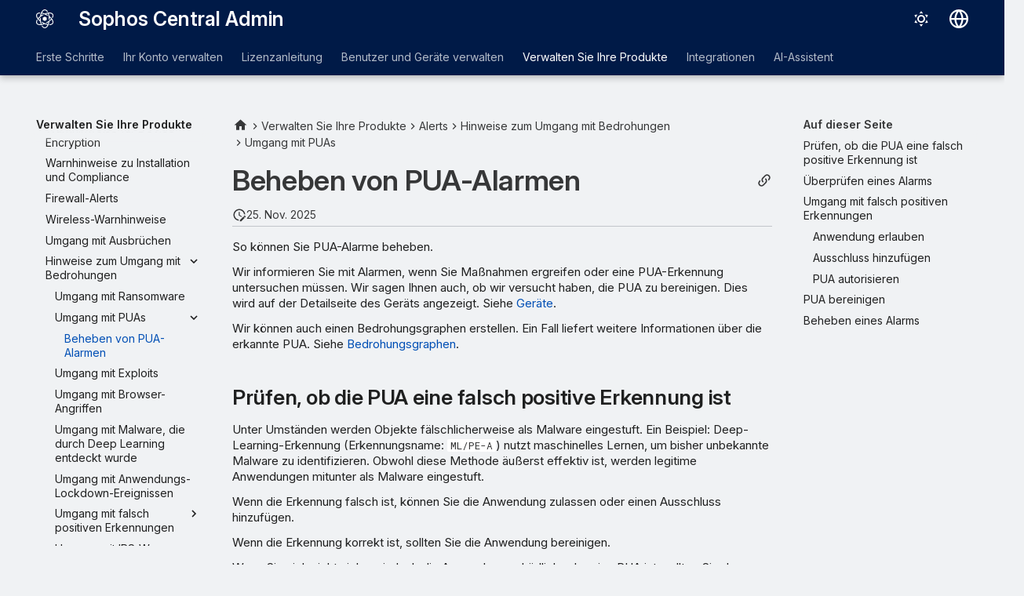

--- FILE ---
content_type: text/html
request_url: https://docs.sophos.com/central/customer/help/de-de/ManageYourProducts/Alerts/ThreatAdvice/DealPUAs/DealPUAAlerts/index.html
body_size: 14209
content:
<!doctype html><html lang=de class=no-js> <head><script type=text/javascript src=https://static.cloud.coveo.com/coveo.analytics.js/2/coveoua.js></script><script type=module src=https://static.cloud.coveo.com/atomic/v3.20/atomic.esm.js></script><link rel=stylesheet href=https://static.cloud.coveo.com/atomic/v3.20/themes/coveo.css><script type=text/javascript>function searchAllContent(){const baseURL='https://support.sophos.com/support/s/support-community-search';const urlParams=window.location.hash;window.open(`${baseURL}${urlParams}`,'_blank');}</script><script type=module>import{buildRedirectionTrigger,loadAdvancedSearchQueryActions}from'https://static.cloud.coveo.com/headless/v3/headless.esm.js';async function fetchCoveoCredentials(){const url=new URL(window.location.href);const json_url=url.protocol+'//'+url.host+'/assets/coveo/data.json';const orgId=sessionStorage.getItem('coveoOrganizationId');if(orgId===null||orgId==='undefined'){const response=await fetch(json_url);if(!response.ok){console.error('Error fetching Coveo API credentials:',response.error);}
const json=await response.json();sessionStorage.setItem('coveoAccessToken',json.accessToken);sessionStorage.setItem('coveoOrganizationId',json.organizationId);}}
async function initializeStandaloneSearchBox(){await customElements.whenDefined('atomic-search-interface');const searchInterfaceStandaloneBox=document.querySelector('#coveo-atomic-search-standalone-box');await searchInterfaceStandaloneBox.initialize({accessToken:sessionStorage.getItem('coveoAccessToken'),organizationId:sessionStorage.getItem('coveoOrganizationId'),analytics:{analyticsMode:'legacy'}});searchInterfaceStandaloneBox.language='de';}
async function initializeSearchPage(searchInterface){await searchInterface.initialize({accessToken:sessionStorage.getItem('coveoAccessToken'),organizationId:sessionStorage.getItem('coveoOrganizationId'),analytics:{analyticsMode:'legacy'}});searchInterface.language='de';const engine=searchInterface.engine;const controller=buildRedirectionTrigger(engine);controller.subscribe(()=>{const{redirectTo}=controller.state;if(redirectTo){window.location.replace(redirectTo);}});const updateAdvancedSearchQueriesAction=loadAdvancedSearchQueryActions(engine).updateAdvancedSearchQueries({aq:'@uri="https://docs.sophos.com/central/customer/help/de-de/"'});engine.dispatch(updateAdvancedSearchQueriesAction);searchInterface.executeFirstSearch();}
(async()=>{await customElements.whenDefined('atomic-search-interface');await fetchCoveoCredentials();await initializeStandaloneSearchBox();const searchInterface=document.querySelector('#coveo-atomic-search');if(searchInterface!==null){await initializeSearchPage(searchInterface);document.querySelector('.md-top').style.display='none';}
coveoua("init",sessionStorage.getItem('coveoAccessToken'),"https://"+sessionStorage.getItem('coveoOrganizationId')+".analytics.org.coveo.com");coveoua("send","view",{contentIdKey:"@clickableuri",contentIdValue:window.location.href,});})();</script><link rel=preconnect href=https://fonts.googleapis.com><link rel=preconnect href=https://fonts.gstatic.com crossorigin><link href="https://fonts.googleapis.com/css2?family=Inter:opsz,wght@14..32,400..700&display=swap" rel=stylesheet><script type=text/javascript>
    (function(c,l,a,r,i,t,y){
        c[a]=c[a]||function(){(c[a].q=c[a].q||[]).push(arguments)};
        t=l.createElement(r);t.async=1;t.src="https://www.clarity.ms/tag/"+i;
        y=l.getElementsByTagName(r)[0];y.parentNode.insertBefore(t,y);
    })(window, document, "clarity", "script", "nfhqssysry");
</script><script>(function(w,d,s,l,i){w[l]=w[l]||[];w[l].push({'gtm.start':
new Date().getTime(),event:'gtm.js'});var f=d.getElementsByTagName(s)[0],
j=d.createElement(s),dl=l!='dataLayer'?'&l='+l:'';j.async=true;j.src=
'https://www.googletagmanager.com/gtm.js?id='+i+dl;f.parentNode.insertBefore(j,f);
})(window,document,'script','dataLayer','GTM-TW8W88B');</script><link href=https://cdn.jsdelivr.net/npm/bootstrap@5.2.0/dist/css/bootstrap.min.css rel=stylesheet integrity=sha384-gH2yIJqKdNHPEq0n4Mqa/HGKIhSkIHeL5AyhkYV8i59U5AR6csBvApHHNl/vI1Bx crossorigin=anonymous><meta charset=utf-8><meta name=viewport content="width=device-width,initial-scale=1"><meta name=description content="So können Sie PUA-Alarme beheben."><meta name=author content="Sophos Ltd."><link href=https://docs.sophos.com/central/customer/help/de-de/ManageYourProducts/Alerts/ThreatAdvice/DealPUAs/DealPUAAlerts/ rel=canonical><link href=../ rel=prev><link href=../../ExploitAdvice/ rel=next><link rel=icon href=../../../../../assets/images/sophos/sophosfavicon.ico><meta name=generator content="mkdocs-1.6.1, mkdocs-material-9.6.21+insiders-4.53.17"><title>Beheben von PUA-Alarmen - Sophos Central Admin</title><link rel=stylesheet href=../../../../../assets/stylesheets/main.7d528353.min.css><link rel=stylesheet href=../../../../../assets/stylesheets/palette.ab4e12ef.min.css><link rel=preconnect href=https://fonts.gstatic.com crossorigin><link rel=stylesheet href="https://fonts.googleapis.com/css?family=Roboto:300,300i,400,400i,700,700i%7CRoboto+Mono:400,400i,700,700i&display=fallback"><style>:root{--md-text-font:"Roboto";--md-code-font:"Roboto Mono"}</style><link rel=stylesheet href=../../../../../assets/stylesheets/sophos/sophos.css><script>__md_scope=new URL("../../../../..",location),__md_hash=e=>[...e].reduce(((e,_)=>(e<<5)-e+_.charCodeAt(0)),0),__md_get=(e,_=localStorage,t=__md_scope)=>JSON.parse(_.getItem(t.pathname+"."+e)),__md_set=(e,_,t=localStorage,a=__md_scope)=>{try{t.setItem(a.pathname+"."+e,JSON.stringify(_))}catch(e){}}</script><script id=__analytics>function __md_analytics(){function e(){dataLayer.push(arguments)}window.dataLayer=window.dataLayer||[],e("js",new Date),e("config","UA-737537-1"),document.addEventListener("DOMContentLoaded",(function(){document.forms.search&&document.forms.search.query.addEventListener("blur",(function(){this.value&&e("event","search",{search_term:this.value})}));document$.subscribe((function(){var t=document.forms.feedback;if(void 0!==t)for(var a of t.querySelectorAll("[type=submit]"))a.addEventListener("click",(function(a){a.preventDefault();var n=document.location.pathname,d=this.getAttribute("data-md-value");e("event","feedback",{page:n,data:d}),t.firstElementChild.disabled=!0;var r=t.querySelector(".md-feedback__note [data-md-value='"+d+"']");r&&(r.hidden=!1)})),t.hidden=!1})),location$.subscribe((function(t){e("config","UA-737537-1",{page_path:t.pathname})}))}));var t=document.createElement("script");t.async=!0,t.src="https://www.googletagmanager.com/gtag/js?id=UA-737537-1",document.getElementById("__analytics").insertAdjacentElement("afterEnd",t)}</script><script>"undefined"!=typeof __md_analytics&&__md_analytics()</script><style>
        .md-source-icon {
            display: none;
        }

        .dismiss-button {
            background-color: transparent;
            border: none;
            color: white;
            margin-left: 10px;
            cursor: pointer;
            font-weight: normal;
            text-decoration: underline;
        }
    </style><meta property=og:type content=website><meta property=og:title content="Beheben von PUA-Alarmen - Sophos Central Admin"><meta property=og:description content="So können Sie PUA-Alarme beheben."><meta property=og:image content=https://docs.sophos.com/central/customer/help/de-de/assets/images/social/ManageYourProducts/Alerts/ThreatAdvice/DealPUAs/DealPUAAlerts.png><meta property=og:image:type content=image/png><meta property=og:image:width content=1200><meta property=og:image:height content=630><meta content=https://docs.sophos.com/central/customer/help/de-de/ManageYourProducts/Alerts/ThreatAdvice/DealPUAs/DealPUAAlerts/ property=og:url><meta property=twitter:card content=summary_large_image><meta property=twitter:title content="Beheben von PUA-Alarmen - Sophos Central Admin"><meta property=twitter:description content="So können Sie PUA-Alarme beheben."><meta property=twitter:image content=https://docs.sophos.com/central/customer/help/de-de/assets/images/social/ManageYourProducts/Alerts/ThreatAdvice/DealPUAs/DealPUAAlerts.png></head> <body dir=ltr data-md-color-scheme=sophosLight data-md-color-primary=indigo data-md-color-accent=indigo> <noscript><iframe src="https://www.googletagmanager.com/ns.html?id=GTM-TW8W88B" height=0 width=0 style=display:none;visibility:hidden></iframe></noscript> <input class=md-toggle data-md-toggle=drawer type=checkbox id=__drawer autocomplete=off> <input class=md-toggle data-md-toggle=search type=checkbox id=__search autocomplete=off> <label class=md-overlay for=__drawer></label> <div data-md-component=skip> <a href=#beheben-von-pua-alarmen class=md-skip> Zum Inhalt </a> </div> <header class="md-header md-header--shadow md-header--lifted" data-md-component=header> <nav class="md-header__inner md-grid" aria-label=Kopfzeile> <a href=../../../../.. title="Sophos Central Admin" class="md-header__button md-logo" aria-label="Sophos Central Admin" data-md-component=logo> <img src=../../../../../assets/images/sophos/central.svg alt=logo> </a> <label class="md-header__button md-icon" for=__drawer> <svg xmlns=http://www.w3.org/2000/svg viewbox="0 0 24 24"><path d="M3 6h18v2H3zm0 5h18v2H3zm0 5h18v2H3z"/></svg> </label> <div class=md-header__title data-md-component=header-title> <div class=md-header__ellipsis> <div class=md-header__topic> <span class=md-ellipsis> Sophos Central Admin </span> </div> <div class=md-header__topic data-md-component=header-topic> <span class=md-ellipsis> Beheben von PUA-Alarmen </span> </div> </div> </div> <form class=md-header__option data-md-component=palette> <input class=md-option data-md-color-media="(prefers-color-scheme: light)" data-md-color-scheme=sophosLight data-md-color-primary=indigo data-md-color-accent=indigo aria-label="Zum dunklen Modus wechseln" type=radio name=__palette id=__palette_0> <label class="md-header__button md-icon" title="Zum dunklen Modus wechseln" for=__palette_1 hidden> <svg xmlns=http://www.w3.org/2000/svg viewbox="0 0 24 24"><path d="M12 7a5 5 0 0 1 5 5 5 5 0 0 1-5 5 5 5 0 0 1-5-5 5 5 0 0 1 5-5m0 2a3 3 0 0 0-3 3 3 3 0 0 0 3 3 3 3 0 0 0 3-3 3 3 0 0 0-3-3m0-7 2.39 3.42C13.65 5.15 12.84 5 12 5s-1.65.15-2.39.42zM3.34 7l4.16-.35A7.2 7.2 0 0 0 5.94 8.5c-.44.74-.69 1.5-.83 2.29zm.02 10 1.76-3.77a7.131 7.131 0 0 0 2.38 4.14zM20.65 7l-1.77 3.79a7.02 7.02 0 0 0-2.38-4.15zm-.01 10-4.14.36c.59-.51 1.12-1.14 1.54-1.86.42-.73.69-1.5.83-2.29zM12 22l-2.41-3.44c.74.27 1.55.44 2.41.44.82 0 1.63-.17 2.37-.44z"/></svg> </label> <input class=md-option data-md-color-media="(prefers-color-scheme: dark)" data-md-color-scheme=sophosDark data-md-color-primary=blue data-md-color-accent=blue aria-label="Zum hellen Modus wechseln" type=radio name=__palette id=__palette_1> <label class="md-header__button md-icon" title="Zum hellen Modus wechseln" for=__palette_0 hidden> <svg xmlns=http://www.w3.org/2000/svg viewbox="0 0 24 24"><path d="m17.75 4.09-2.53 1.94.91 3.06-2.63-1.81-2.63 1.81.91-3.06-2.53-1.94L12.44 4l1.06-3 1.06 3zm3.5 6.91-1.64 1.25.59 1.98-1.7-1.17-1.7 1.17.59-1.98L15.75 11l2.06-.05L18.5 9l.69 1.95zm-2.28 4.95c.83-.08 1.72 1.1 1.19 1.85-.32.45-.66.87-1.08 1.27C15.17 23 8.84 23 4.94 19.07c-3.91-3.9-3.91-10.24 0-14.14.4-.4.82-.76 1.27-1.08.75-.53 1.93.36 1.85 1.19-.27 2.86.69 5.83 2.89 8.02a9.96 9.96 0 0 0 8.02 2.89m-1.64 2.02a12.08 12.08 0 0 1-7.8-3.47c-2.17-2.19-3.33-5-3.49-7.82-2.81 3.14-2.7 7.96.31 10.98 3.02 3.01 7.84 3.12 10.98.31"/></svg> </label> </form> <script>var palette=__md_get("__palette");if(palette&&palette.color){if("(prefers-color-scheme)"===palette.color.media){var media=matchMedia("(prefers-color-scheme: light)"),input=document.querySelector(media.matches?"[data-md-color-media='(prefers-color-scheme: light)']":"[data-md-color-media='(prefers-color-scheme: dark)']");palette.color.media=input.getAttribute("data-md-color-media"),palette.color.scheme=input.getAttribute("data-md-color-scheme"),palette.color.primary=input.getAttribute("data-md-color-primary"),palette.color.accent=input.getAttribute("data-md-color-accent")}for(var[key,value]of Object.entries(palette.color))document.body.setAttribute("data-md-color-"+key,value)}</script> <div class=md-header__option> <div class=md-select> <button class="md-header__button md-icon" aria-label="Sprache wechseln"> <svg xmlns=http://www.w3.org/2000/svg viewbox="0 0 16 16"><path d="M8 0a8 8 0 1 1 0 16A8 8 0 0 1 8 0M5.78 8.75a9.64 9.64 0 0 0 1.363 4.177q.383.64.857 1.215c.245-.296.551-.705.857-1.215A9.64 9.64 0 0 0 10.22 8.75Zm4.44-1.5a9.64 9.64 0 0 0-1.363-4.177c-.307-.51-.612-.919-.857-1.215a10 10 0 0 0-.857 1.215A9.64 9.64 0 0 0 5.78 7.25Zm-5.944 1.5H1.543a6.51 6.51 0 0 0 4.666 5.5q-.184-.271-.352-.552c-.715-1.192-1.437-2.874-1.581-4.948m-2.733-1.5h2.733c.144-2.074.866-3.756 1.58-4.948q.18-.295.353-.552a6.51 6.51 0 0 0-4.666 5.5m10.181 1.5c-.144 2.074-.866 3.756-1.58 4.948q-.18.296-.353.552a6.51 6.51 0 0 0 4.666-5.5Zm2.733-1.5a6.51 6.51 0 0 0-4.666-5.5q.184.272.353.552c.714 1.192 1.436 2.874 1.58 4.948Z"/></svg> </button> <div class=md-select__inner> <ul class=md-select__list> <li class=md-select__item> <a href="https://docs.sophos.com/central/customer/help/de-de/index.html?contextId=PUA-alert-resolve" hreflang=de class=md-select__link> Deutsch </a> </li> <li class=md-select__item> <a href="https://docs.sophos.com/central/customer/help/en-us/index.html?contextId=PUA-alert-resolve" hreflang=en class=md-select__link> English </a> </li> <li class=md-select__item> <a href="https://docs.sophos.com/central/customer/help/es-es/index.html?contextId=PUA-alert-resolve" hreflang=es class=md-select__link> Español </a> </li> <li class=md-select__item> <a href="https://docs.sophos.com/central/customer/help/fr-fr/index.html?contextId=PUA-alert-resolve" hreflang=fr class=md-select__link> Français </a> </li> <li class=md-select__item> <a href="https://docs.sophos.com/central/customer/help/it-it/index.html?contextId=PUA-alert-resolve" hreflang=it class=md-select__link> Italiano </a> </li> <li class=md-select__item> <a href="https://docs.sophos.com/central/customer/help/ja-jp/index.html?contextId=PUA-alert-resolve" hreflang=ja class=md-select__link> 日本語 </a> </li> <li class=md-select__item> <a href="https://docs.sophos.com/central/customer/help/ko-kr/index.html?contextId=PUA-alert-resolve" hreflang=kr class=md-select__link> 한국어 </a> </li> <li class=md-select__item> <a href="https://docs.sophos.com/central/customer/help/pt-br/index.html?contextId=PUA-alert-resolve" hreflang=pt-BR class=md-select__link> Português (Brasil) </a> </li> <li class=md-select__item> <a href="https://docs.sophos.com/central/customer/help/zh-tw/index.html?contextId=PUA-alert-resolve" hreflang=zh-TW class=md-select__link> 中文（繁體） </a> </li> </ul> </div> </div> </div> <div class=sophos-search> <atomic-search-interface id=coveo-atomic-search-standalone-box search-hub=documentation> <atomic-search-box redirection-url=../../../../../search/index.html> </atomic-search-box> </atomic-search-interface> </div> </nav> <nav class=md-tabs aria-label=Tabs data-md-component=tabs> <div class=md-grid> <ul class=md-tabs__list> <li class=md-tabs__item> <a href=../../../../../GettingStarted/ class=md-tabs__link> Erste Schritte </a> </li> <li class=md-tabs__item> <a href=../../../../../ManageYourAccount/ class=md-tabs__link> Ihr Konto verwalten </a> </li> <li class=md-tabs__item> <a href=../../../../../LicensingGuide/ class=md-tabs__link> Lizenzanleitung </a> </li> <li class=md-tabs__item> <a href=../../../../../PeopleAndDevices/ class=md-tabs__link> Benutzer und Geräte verwalten </a> </li> <li class="md-tabs__item md-tabs__item--active"> <a href=../../../../ class=md-tabs__link> Verwalten Sie Ihre Produkte </a> </li> <li class=md-tabs__item> <a href=../../../../ThreatAnalysisCenter/Integrations/ class=md-tabs__link> Integrationen </a> </li> <li class=md-tabs__item> <a href=../../../../../AI/ class=md-tabs__link> AI-Assistent </a> </li> </ul> </div> </nav> </header> <div class=md-container data-md-component=container> <main class=md-main data-md-component=main> <div class="md-main__inner md-grid"> <div class="md-sidebar md-sidebar--primary" data-md-component=sidebar data-md-type=navigation> <div class=md-sidebar__scrollwrap> <div class=md-sidebar__inner> <nav class="md-nav md-nav--primary md-nav--lifted" aria-label=Navigation data-md-level=0> <label class=md-nav__title for=__drawer> <a href=../../../../.. title="Sophos Central Admin" class="md-nav__button md-logo" aria-label="Sophos Central Admin" data-md-component=logo> <img src=../../../../../assets/images/sophos/central.svg alt=logo> </a> Sophos Central Admin </label> <ul class=md-nav__list data-md-scrollfix> <li class="md-nav__item md-nav__item--pruned md-nav__item--nested"> <a href=../../../../../GettingStarted/ class=md-nav__link> <span class=md-ellipsis> Erste Schritte </span> <span class="md-nav__icon md-icon"></span> </a> </li> <li class="md-nav__item md-nav__item--pruned md-nav__item--nested"> <a href=../../../../../ManageYourAccount/ class=md-nav__link> <span class=md-ellipsis> Ihr Konto verwalten </span> <span class="md-nav__icon md-icon"></span> </a> </li> <li class="md-nav__item md-nav__item--pruned md-nav__item--nested"> <a href=../../../../../LicensingGuide/ class=md-nav__link> <span class=md-ellipsis> Lizenzanleitung </span> <span class="md-nav__icon md-icon"></span> </a> </li> <li class="md-nav__item md-nav__item--pruned md-nav__item--nested"> <a href=../../../../../PeopleAndDevices/ class=md-nav__link> <span class=md-ellipsis> Benutzer und Geräte verwalten </span> <span class="md-nav__icon md-icon"></span> </a> </li> <li class="md-nav__item md-nav__item--active md-nav__item--section md-nav__item--nested"> <input class="md-nav__toggle md-toggle " type=checkbox id=__nav_5 checked> <div class="md-nav__link md-nav__container"> <a href=../../../../ class="md-nav__link "> <span class=md-ellipsis> Verwalten Sie Ihre Produkte </span> </a> <label class="md-nav__link " for=__nav_5 id=__nav_5_label tabindex> <span class="md-nav__icon md-icon"></span> </label> </div> <nav class=md-nav data-md-level=1 aria-labelledby=__nav_5_label aria-expanded=true> <label class=md-nav__title for=__nav_5> <span class="md-nav__icon md-icon"></span> Verwalten Sie Ihre Produkte </label> <ul class=md-nav__list data-md-scrollfix> <li class="md-nav__item md-nav__item--pruned md-nav__item--nested"> <a href=../../../../Dashboards/ class=md-nav__link> <span class=md-ellipsis> Dashboards </span> <span class="md-nav__icon md-icon"></span> </a> </li> <li class="md-nav__item md-nav__item--pruned md-nav__item--nested"> <a href=../../../../Policies/ class=md-nav__link> <span class=md-ellipsis> Richtlinien </span> <span class="md-nav__icon md-icon"></span> </a> </li> <li class="md-nav__item md-nav__item--pruned md-nav__item--nested"> <a href=../../../../AccountHealthCheck/ class=md-nav__link> <span class=md-ellipsis> Kontointegrität </span> <span class="md-nav__icon md-icon"></span> </a> </li> <li class="md-nav__item md-nav__item--active md-nav__item--nested"> <input class="md-nav__toggle md-toggle " type=checkbox id=__nav_5_5 checked> <div class="md-nav__link md-nav__container"> <a href=../../../ class="md-nav__link "> <span class=md-ellipsis> Alerts </span> </a> <label class="md-nav__link " for=__nav_5_5 id=__nav_5_5_label tabindex=0> <span class="md-nav__icon md-icon"></span> </label> </div> <nav class=md-nav data-md-level=2 aria-labelledby=__nav_5_5_label aria-expanded=true> <label class=md-nav__title for=__nav_5_5> <span class="md-nav__icon md-icon"></span> Alerts </label> <ul class=md-nav__list data-md-scrollfix> <li class=md-nav__item> <a href=../../../AlertsMalware/ class=md-nav__link> <span class=md-ellipsis> Warnhinweise von Threat Protection </span> </a> </li> <li class=md-nav__item> <a href=../../../AlertsDeviceEncryption/ class=md-nav__link> <span class=md-ellipsis> Warnhinweise für Device Encryption </span> </a> </li> <li class=md-nav__item> <a href=../../../AlertsDeploymentUpdatingCompliance/ class=md-nav__link> <span class=md-ellipsis> Warnhinweise zu Installation und Compliance </span> </a> </li> <li class=md-nav__item> <a href=../../../FirewallAlerts/ class=md-nav__link> <span class=md-ellipsis> Firewall-Alerts </span> </a> </li> <li class=md-nav__item> <a href=../../../AlertsWireless/ class=md-nav__link> <span class=md-ellipsis> Wireless-Warnhinweise </span> </a> </li> <li class=md-nav__item> <a href=../../../DealwithOutbreaks/ class=md-nav__link> <span class=md-ellipsis> Umgang mit Ausbrüchen </span> </a> </li> <li class="md-nav__item md-nav__item--active md-nav__item--nested"> <input class="md-nav__toggle md-toggle " type=checkbox id=__nav_5_5_8 checked> <div class="md-nav__link md-nav__container"> <a href=../../ class="md-nav__link "> <span class=md-ellipsis> Hinweise zum Umgang mit Bedrohungen </span> </a> <label class="md-nav__link " for=__nav_5_5_8 id=__nav_5_5_8_label tabindex=0> <span class="md-nav__icon md-icon"></span> </label> </div> <nav class=md-nav data-md-level=3 aria-labelledby=__nav_5_5_8_label aria-expanded=true> <label class=md-nav__title for=__nav_5_5_8> <span class="md-nav__icon md-icon"></span> Hinweise zum Umgang mit Bedrohungen </label> <ul class=md-nav__list data-md-scrollfix> <li class=md-nav__item> <a href=../../RansomwareAdvice/ class=md-nav__link> <span class=md-ellipsis> Umgang mit Ransomware </span> </a> </li> <li class="md-nav__item md-nav__item--active md-nav__item--nested"> <input class="md-nav__toggle md-toggle " type=checkbox id=__nav_5_5_8_3 checked> <div class="md-nav__link md-nav__container"> <a href=../ class="md-nav__link "> <span class=md-ellipsis> Umgang mit PUAs </span> </a> <label class="md-nav__link " for=__nav_5_5_8_3 id=__nav_5_5_8_3_label tabindex=0> <span class="md-nav__icon md-icon"></span> </label> </div> <nav class=md-nav data-md-level=4 aria-labelledby=__nav_5_5_8_3_label aria-expanded=true> <label class=md-nav__title for=__nav_5_5_8_3> <span class="md-nav__icon md-icon"></span> Umgang mit PUAs </label> <ul class=md-nav__list data-md-scrollfix> <li class="md-nav__item md-nav__item--active"> <input class="md-nav__toggle md-toggle" type=checkbox id=__toc> <label class="md-nav__link md-nav__link--active" for=__toc> <span class=md-ellipsis> Beheben von PUA-Alarmen </span> <span class="md-nav__icon md-icon"></span> </label> <a href=./ class="md-nav__link md-nav__link--active"> <span class=md-ellipsis> Beheben von PUA-Alarmen </span> </a> <nav class="md-nav md-nav--secondary" aria-label="Auf dieser Seite"> <label class=md-nav__title for=__toc> <span class="md-nav__icon md-icon"></span> Auf dieser Seite </label> <ul class=md-nav__list data-md-component=toc data-md-scrollfix> <li class=md-nav__item> <a href=#check-pua class=md-nav__link> <span class=md-ellipsis> Prüfen, ob die PUA eine falsch positive Erkennung ist </span> </a> </li> <li class=md-nav__item> <a href=#uberprufen-eines-alarms class=md-nav__link> <span class=md-ellipsis> Überprüfen eines Alarms </span> </a> </li> <li class=md-nav__item> <a href=#false class=md-nav__link> <span class=md-ellipsis> Umgang mit falsch positiven Erkennungen </span> </a> <nav class=md-nav aria-label="Umgang mit falsch positiven Erkennungen"> <ul class=md-nav__list> <li class=md-nav__item> <a href=#allow_an_application class=md-nav__link> <span class=md-ellipsis> Anwendung erlauben </span> </a> </li> <li class=md-nav__item> <a href=#add_an_exclusion class=md-nav__link> <span class=md-ellipsis> Ausschluss hinzufügen </span> </a> </li> <li class=md-nav__item> <a href=#authorize_pua class=md-nav__link> <span class=md-ellipsis> PUA autorisieren </span> </a> </li> </ul> </nav> </li> <li class=md-nav__item> <a href=#clean class=md-nav__link> <span class=md-ellipsis> PUA bereinigen </span> </a> </li> <li class=md-nav__item> <a href=#resolve class=md-nav__link> <span class=md-ellipsis> Beheben eines Alarms </span> </a> </li> </ul> </nav> </li> </ul> </nav> </li> <li class=md-nav__item> <a href=../../ExploitAdvice/ class=md-nav__link> <span class=md-ellipsis> Umgang mit Exploits </span> </a> </li> <li class=md-nav__item> <a href=../../BrowserThreatAdvice/ class=md-nav__link> <span class=md-ellipsis> Umgang mit Browser-Angriffen </span> </a> </li> <li class=md-nav__item> <a href=../../MalwareAdviceDeepLearning/ class=md-nav__link> <span class=md-ellipsis> Umgang mit Malware, die durch Deep Learning entdeckt wurde </span> </a> </li> <li class=md-nav__item> <a href=../../ApplicationLockdownAdvice/ class=md-nav__link> <span class=md-ellipsis> Umgang mit Anwendungs-Lockdown-Ereignissen </span> </a> </li> <li class="md-nav__item md-nav__item--pruned md-nav__item--nested"> <a href=../../FalsePositive/ class=md-nav__link> <span class=md-ellipsis> Umgang mit falsch positiven Erkennungen </span> <span class="md-nav__icon md-icon"></span> </a> </li> <li class=md-nav__item> <a href=../../IPSalerts/ class=md-nav__link> <span class=md-ellipsis> Umgang mit IPS-Warnungen </span> </a> </li> </ul> </nav> </li> </ul> </nav> </li> <li class=md-nav__item> <a href=../../../../XDR/ class=md-nav__link> <span class=md-ellipsis> EDR und XDR </span> </a> </li> <li class="md-nav__item md-nav__item--pruned md-nav__item--nested"> <a href=../../../../ThreatAnalysisCenter/ class=md-nav__link> <span class=md-ellipsis> Bedrohungsanalyse-Center </span> <span class="md-nav__icon md-icon"></span> </a> </li> <li class="md-nav__item md-nav__item--pruned md-nav__item--nested"> <a href=../../../../LogsReports/ class=md-nav__link> <span class=md-ellipsis> Protokolle und Berichte </span> <span class="md-nav__icon md-icon"></span> </a> </li> <li class="md-nav__item md-nav__item--pruned md-nav__item--nested"> <a href=../../../../GlobalSettings/ class=md-nav__link> <span class=md-ellipsis> Allgemeine Einstellungen </span> <span class="md-nav__icon md-icon"></span> </a> </li> <li class="md-nav__item md-nav__item--pruned md-nav__item--nested"> <a href=../../../../EndpointProtection/ class=md-nav__link> <span class=md-ellipsis> Endpoint </span> <span class="md-nav__icon md-icon"></span> </a> </li> <li class="md-nav__item md-nav__item--pruned md-nav__item--nested"> <a href=../../../../Encryption/ class=md-nav__link> <span class=md-ellipsis> Verschlüsselung </span> <span class="md-nav__icon md-icon"></span> </a> </li> <li class="md-nav__item md-nav__item--pruned md-nav__item--nested"> <a href=../../../../ServerProtection/ class=md-nav__link> <span class=md-ellipsis> Server </span> <span class="md-nav__icon md-icon"></span> </a> </li> <li class="md-nav__item md-nav__item--pruned md-nav__item--nested"> <a href=../../../../Wireless/ class=md-nav__link> <span class=md-ellipsis> Wireless </span> <span class="md-nav__icon md-icon"></span> </a> </li> <li class="md-nav__item md-nav__item--pruned md-nav__item--nested"> <a href=../../../../DNSProtection/ class=md-nav__link> <span class=md-ellipsis> DNS Protection </span> <span class="md-nav__icon md-icon"></span> </a> </li> <li class="md-nav__item md-nav__item--pruned md-nav__item--nested"> <a href=../../../../EmailSecurity/ class=md-nav__link> <span class=md-ellipsis> Email Protection </span> <span class="md-nav__icon md-icon"></span> </a> </li> <li class="md-nav__item md-nav__item--pruned md-nav__item--nested"> <a href=../../../../FirewallManagement/ class=md-nav__link> <span class=md-ellipsis> Firewall-Verwaltung </span> <span class="md-nav__icon md-icon"></span> </a> </li> <li class="md-nav__item md-nav__item--pruned md-nav__item--nested"> <a href=../../../../PhishThreat/ class=md-nav__link> <span class=md-ellipsis> Phish Threat </span> <span class="md-nav__icon md-icon"></span> </a> </li> <li class="md-nav__item md-nav__item--pruned md-nav__item--nested"> <a href=../../../../CloudNativeSecurity/ class=md-nav__link> <span class=md-ellipsis> Cloud Native Security </span> <span class="md-nav__icon md-icon"></span> </a> </li> <li class="md-nav__item md-nav__item--pruned md-nav__item--nested"> <a href=../../../../NDR/ class=md-nav__link> <span class=md-ellipsis> NDR </span> <span class="md-nav__icon md-icon"></span> </a> </li> <li class="md-nav__item md-nav__item--pruned md-nav__item--nested"> <a href=../../../../MDR/ class=md-nav__link> <span class=md-ellipsis> MDR </span> <span class="md-nav__icon md-icon"></span> </a> </li> <li class="md-nav__item md-nav__item--pruned md-nav__item--nested"> <a href=../../../../ITDR/ class=md-nav__link> <span class=md-ellipsis> ITDR </span> <span class="md-nav__icon md-icon"></span> </a> </li> <li class="md-nav__item md-nav__item--pruned md-nav__item--nested"> <a href=../../../../ManagedRisk/ class=md-nav__link> <span class=md-ellipsis> Managed Risk </span> <span class="md-nav__icon md-icon"></span> </a> </li> <li class="md-nav__item md-nav__item--pruned md-nav__item--nested"> <a href=../../../../Switches/ class=md-nav__link> <span class=md-ellipsis> Switches </span> <span class="md-nav__icon md-icon"></span> </a> </li> <li class=md-nav__item> <a href=../../../../SophosCloudOptix/ class=md-nav__link> <span class=md-ellipsis> Cloud Optix </span> </a> </li> <li class="md-nav__item md-nav__item--pruned md-nav__item--nested"> <a href=../../../../ZeroTrustNetworkAccess/ class=md-nav__link> <span class=md-ellipsis> Zero Trust Network Access </span> <span class="md-nav__icon md-icon"></span> </a> </li> <li class=md-nav__item> <a href=../../../../SophosMobile/ class=md-nav__link> <span class=md-ellipsis> Mobile </span> </a> </li> </ul> </nav> </li> <li class="md-nav__item md-nav__item--pruned md-nav__item--nested"> <a href=../../../../ThreatAnalysisCenter/Integrations/ class=md-nav__link> <span class=md-ellipsis> Integrationen </span> <span class="md-nav__icon md-icon"></span> </a> </li> <li class="md-nav__item md-nav__item--pruned md-nav__item--nested"> <a href=../../../../../AI/ class=md-nav__link> <span class=md-ellipsis> AI-Assistent </span> <span class="md-nav__icon md-icon"></span> </a> </li> </ul> </nav> </div> </div> </div> <div class="md-sidebar md-sidebar--secondary" data-md-component=sidebar data-md-type=toc> <div class=md-sidebar__scrollwrap> <div class=md-sidebar__inner> <nav class="md-nav md-nav--secondary" aria-label="Auf dieser Seite"> <label class=md-nav__title for=__toc> <span class="md-nav__icon md-icon"></span> Auf dieser Seite </label> <ul class=md-nav__list data-md-component=toc data-md-scrollfix> <li class=md-nav__item> <a href=#check-pua class=md-nav__link> <span class=md-ellipsis> Prüfen, ob die PUA eine falsch positive Erkennung ist </span> </a> </li> <li class=md-nav__item> <a href=#uberprufen-eines-alarms class=md-nav__link> <span class=md-ellipsis> Überprüfen eines Alarms </span> </a> </li> <li class=md-nav__item> <a href=#false class=md-nav__link> <span class=md-ellipsis> Umgang mit falsch positiven Erkennungen </span> </a> <nav class=md-nav aria-label="Umgang mit falsch positiven Erkennungen"> <ul class=md-nav__list> <li class=md-nav__item> <a href=#allow_an_application class=md-nav__link> <span class=md-ellipsis> Anwendung erlauben </span> </a> </li> <li class=md-nav__item> <a href=#add_an_exclusion class=md-nav__link> <span class=md-ellipsis> Ausschluss hinzufügen </span> </a> </li> <li class=md-nav__item> <a href=#authorize_pua class=md-nav__link> <span class=md-ellipsis> PUA autorisieren </span> </a> </li> </ul> </nav> </li> <li class=md-nav__item> <a href=#clean class=md-nav__link> <span class=md-ellipsis> PUA bereinigen </span> </a> </li> <li class=md-nav__item> <a href=#resolve class=md-nav__link> <span class=md-ellipsis> Beheben eines Alarms </span> </a> </li> </ul> </nav> </div> </div> </div> <div class=md-content data-md-component=content> <nav class=md-path aria-label=Navigation> <ol class=md-path__list> <li class=md-path__item> <a href=../../../../.. title="Sophos Central Admin" class="md-path__link md-typeset"> <span class="twemoji md-ellipsis"><svg xmlns=http://www.w3.org/2000/svg viewbox="0 0 24 24"><path d="M10 20v-6h4v6h5v-8h3L12 3 2 12h3v8z"/></svg></span> </a> </li> <li class=md-path__item> <a href=../../../../ class=md-path__link> <span class=md-ellipsis> Verwalten Sie Ihre Produkte </span> </a> </li> <li class=md-path__item> <a href=../../../ class=md-path__link> <span class=md-ellipsis> Alerts </span> </a> </li> <li class=md-path__item> <a href=../../ class=md-path__link> <span class=md-ellipsis> Hinweise zum Umgang mit Bedrohungen </span> </a> </li> <li class=md-path__item> <a href=../ class=md-path__link> <span class=md-ellipsis> Umgang mit PUAs </span> </a> </li> </ol> </nav> <article class="md-content__inner md-typeset"> <button type=button class="md-content__button md-icon button--share" data-bs-toggle=modal data-bs-target=#showPermalink title="Permalink anzeigen"> <span class=twemoji><svg xmlns=http://www.w3.org/2000/svg viewbox="0 0 24 24"><path d="M10.59 13.41c.41.39.41 1.03 0 1.42-.39.39-1.03.39-1.42 0a5.003 5.003 0 0 1 0-7.07l3.54-3.54a5.003 5.003 0 0 1 7.07 0 5.003 5.003 0 0 1 0 7.07l-1.49 1.49c.01-.82-.12-1.64-.4-2.42l.47-.48a2.98 2.98 0 0 0 0-4.24 2.98 2.98 0 0 0-4.24 0l-3.53 3.53a2.98 2.98 0 0 0 0 4.24m2.82-4.24c.39-.39 1.03-.39 1.42 0a5.003 5.003 0 0 1 0 7.07l-3.54 3.54a5.003 5.003 0 0 1-7.07 0 5.003 5.003 0 0 1 0-7.07l1.49-1.49c-.01.82.12 1.64.4 2.43l-.47.47a2.98 2.98 0 0 0 0 4.24 2.98 2.98 0 0 0 4.24 0l3.53-3.53a2.98 2.98 0 0 0 0-4.24.973.973 0 0 1 0-1.42"/></svg></span> </button> <div class="modal fade modal--sophos" id=showPermalink tabindex=-1> <div class="modal-dialog modal-xl"> <div class=modal-content> <div class=modal-header> <p class="modal-title fs-6">Permalink für diese Seite</p> <button type=button class=btn-close data-bs-dismiss=modal title aria-label></button> </div> <div class=modal-body> <p>Verwenden Sie immer den folgenden Permalink, um auf diese Seite zu verweisen. Der Link bleibt auch in zukünftigen Versionen dieser Hilfe unverändert.</p> <p> <span id=showPermalinkUrl class=font-monospace>https://docs.sophos.com/central/customer/help/de-de/index.html?contextId=PUA-alert-resolve</span> <span> <button id=showPermalinkCopyButton type=button class="md-header__button md-icon" title="Link in die Zwischenablage kopieren"> <span class=twemoji><svg xmlns=http://www.w3.org/2000/svg viewbox="0 0 24 24"><path d="M19 21H8V7h11m0-2H8a2 2 0 0 0-2 2v14a2 2 0 0 0 2 2h11a2 2 0 0 0 2-2V7a2 2 0 0 0-2-2m-3-4H4a2 2 0 0 0-2 2v14h2V3h12z"/></svg></span> </button> </span> </p> <p id=showPermalinkError class=text-danger style=display:none>Ihr Browser unterstützt das Kopieren des Links in die Zwischenablage nicht. Bitte kopieren Sie den Link manuell.</p> </div> </div> </div> </div> <script type=text/javascript>
            function copyToClipboard(text) {
                navigator.clipboard
                    .writeText(text)
                    .then(() => {
                        // copy to clipboard was successful
                    })
                    .catch(() => {
                        document.getElementById("showPermalinkError").style.display = "inherit";
                    });
            }

            document.getElementById("showPermalinkCopyButton").addEventListener('click', (event) => {
                copyToClipboard(document.getElementById("showPermalinkUrl").innerHTML);
            });
            document.getElementById("showPermalink").addEventListener('hidden.bs.modal', event => {
                document.getElementById("showPermalinkError").style.display = "none";
            })
        </script> <h1 id=beheben-von-pua-alarmen>Beheben von PUA-Alarmen</h1><aside class=md-source-file> <span class=md-source-file__fact> <span class=md-icon title="Letzte Aktualisierung"> <svg xmlns=http://www.w3.org/2000/svg viewbox="0 0 24 24"><path d="M21 13.1c-.1 0-.3.1-.4.2l-1 1 2.1 2.1 1-1c.2-.2.2-.6 0-.8l-1.3-1.3c-.1-.1-.2-.2-.4-.2m-1.9 1.8-6.1 6V23h2.1l6.1-6.1zM12.5 7v5.2l4 2.4-1 1L11 13V7zM11 21.9c-5.1-.5-9-4.8-9-9.9C2 6.5 6.5 2 12 2c5.3 0 9.6 4.1 10 9.3-.3-.1-.6-.2-1-.2s-.7.1-1 .2C19.6 7.2 16.2 4 12 4c-4.4 0-8 3.6-8 8 0 4.1 3.1 7.5 7.1 7.9l-.1.2z"/></svg> </span> <span class=git-revision-date-sophos>25. Nov. 2025</span> </span> </aside> <p>So können Sie PUA-Alarme beheben.</p> <p>Wir informieren Sie mit Alarmen, wenn Sie Maßnahmen ergreifen oder eine PUA-Erkennung untersuchen müssen. Wir sagen Ihnen auch, ob wir versucht haben, die PUA zu bereinigen. Dies wird auf der Detailseite des Geräts angezeigt. Siehe <a href=../../../../../PeopleAndDevices/Devices/ >Geräte</a>.</p> <p>Wir können auch einen Bedrohungsgraphen erstellen. Ein Fall liefert weitere Informationen über die erkannte PUA. Siehe <a href=../../../../ThreatAnalysisCenter/ThreatGraphs/ >Bedrohungsgraphen</a>.</p> <h2 id=check-pua>Prüfen, ob die PUA eine falsch positive Erkennung ist</h2> <p>Unter Umständen werden Objekte fälschlicherweise als Malware eingestuft. Ein Beispiel: Deep-Learning-Erkennung (Erkennungsname: <code>ML/PE-A</code>) nutzt maschinelles Lernen, um bisher unbekannte Malware zu identifizieren. Obwohl diese Methode äußerst effektiv ist, werden legitime Anwendungen mitunter als Malware eingestuft.</p> <p>Wenn die Erkennung falsch ist, können Sie die Anwendung zulassen oder einen Ausschluss hinzufügen.</p> <p>Wenn die Erkennung korrekt ist, sollten Sie die Anwendung bereinigen.</p> <p>Wenn Sie sich nicht sicher sind, ob die Anwendung schädlich oder eine PUA ist, sollten Sie den Alarm untersuchen. Sie können die Anwendung dann nach Bedarf autorisieren oder bereinigen.</p> <h2 id=uberprufen-eines-alarms>Überprüfen eines Alarms</h2> <p>Der Alarm enthält möglicherweise nicht alle Informationen, die Sie über eine erkannte PUA benötigen. Wenn Sie nicht sicher sind, ob es sich um eine böswillige oder unerwünschte Anwendung handelt, überprüfen Sie alle Informationen, die Sie zu einer erkannten PUA erhalten können.</p> <p>Gehen Sie dazu wie folgt vor:</p> <ol> <li>Überprüfen Sie, ob ein Bedrohungsgraph vorhanden ist. Gehen Sie in Sophos Central zu <strong>Bedrohungsanalyse-Center</strong> &gt; <strong>Bedrohungsgraph</strong>.</li> <li> <p>Suchen Sie nach einem Bedrohungsgraphen, der mit der erkannten PUA verknüpft ist.</p> <p>Wenn ein Bedrohungsgraph vorhanden ist, werden die Details für die erkannte PUA angezeigt. Hier werden alle durchgeführten Aktivitäten angezeigt und Sie sehen, ob andere verdächtige Dateien oder Prozesse untersucht werden müssen.</p> <ol> <li> <p>Wenn kein Bedrohungsgraph vorhanden ist, erstellen Sie einen.</p> <div class="admonition info"> <p class=admonition-title>Einschränkung</p> <p>Sie können keinen Bedrohungsgraph auf Macs erstellen.</p> </div> </li> </ol> </li> <li> <p>Optional: Setzen Sie sich gegebenenfalls mit dem Benutzer in Verbindung, um herauszufinden, was zum Zeitpunkt der Infektion passiert ist. Wurde beispielsweise in einer E-Mail auf einen Link geklickt oder ein USB-Laufwerk angeschlossen?</p> </li> <li> <p>Untersuchen Sie den Bedrohungsgraphen und befolgen Sie die angegebenen Handlungsschritte.</p> <p>Für Hilfe zur Untersuchung von Bedrohungen mit Bedrohungsgraphen siehe <a href=../../../../ThreatAnalysisCenter/ThreatGraphs/ThreatAnalysisDetails/ >Analyse des Bedrohungsgraphen</a>.</p> </li> <li> <p>Wenn Sie Ihre Untersuchung abgeschlossen haben, wählen Sie eine der folgenden Optionen:</p> <ul> <li>Wenn Sie der Meinung sind, dass die Erkennung falsch ist, lassen Sie die Anwendung zu oder fügen Sie einen Ausschluss hinzu. Siehe <a href=./#false>Umgang mit falsch positiven Erkennungen</a>.</li> <li>Wenn Sie der Meinung sind, dass die Erkennung korrekt ist, bereinigen Sie die Anwendung. Siehe <a href=./#clean>PUA bereinigen</a>.</li> </ul> </li> <li> <p>Beheben Sie den Alarm. Siehe <a href=./#resolve>Beheben eines Alarms</a>.</p> </li> </ol> <h2 id=false>Umgang mit falsch positiven Erkennungen</h2> <p>Wenn Sie der Meinung sind, dass die Erkennung falsch ist, können Sie die Anwendung zulassen oder einen Ausschluss hinzufügen.</p> <div class="admonition warning"> <p class=admonition-title>Warnung</p> <p>Gehen Sie beim Zulassen von Anwendungen oder Hinzufügen von Ausschlüssen mit Bedacht vor. Dies kann Ihren Schutz verringern.</p> <p>Wenn Sie beispielsweise ein Verzeichnis ausschließen und Malware von diesem Verzeichnis ausgeführt wird, wird die Malware nicht blockiert.</p> </div> <p>Verfahren Sie mit falsch positiven Erkennungen wie folgt:</p> <ul> <li><a href=#allow_an_application>Anwendung erlauben</a></li> <li><a href=#add_an_exclusion>Ausschluss hinzufügen</a></li> <li><a href=#authorize_pua>PUA autorisieren</a></li> </ul> <p>Details entnehmen Sie bitte den folgenden Abschnitten.</p> <h3 id=allow_an_application>Anwendung erlauben</h3> <div class="admonition info"> <p class=admonition-title>Einschränkung</p> <p>Sie können diese Funktion unter Windows und Linux verwenden, jedoch nicht auf Macs.</p> </div> <p>Wenn Sie eine Anwendung erlauben möchten, verfahren Sie wie folgt:</p> <ol> <li>Wechseln Sie je nach Erkennungsort der Anwendung zur Seite <strong>Geräte</strong> &gt; <strong>Computer</strong> oder <strong>Server</strong>.</li> <li>Suchen Sie nach dem Gerät, auf dem die Anwendung erkannt wurde und lassen Sie sich dessen Details anzeigen.</li> <li>Suchen Sie auf dem Tab <strong>Ereignisse</strong> nach dem Erkennungsereignis und klicken Sie auf <strong>Details</strong>.</li> <li>Schauen Sie im Dialogfeld <strong>Ereignisdetails</strong> unter <strong>Diese Anwendung erlauben</strong>.</li> <li> <p>Wählen Sie aus, wie Sie die Anwendung zulassen möchten.</p> <ul> <li><strong>Zertifikat</strong> (nur Windows): Erlaubt andere Anwendungen mit demselben Zertifikat. Wir empfehlen dies.</li> <li><strong>SHA-256</strong> (Windows, Linux): Nur diese Version der Anwendung wird erlaubt. Wenn Sie die Anwendung jedoch aktualisieren, wird sie unter Umständen erneut erkannt.</li> <li><strong>Pfad</strong> (Windows): Erlaubt die Anwendung, wenn sie an diesem Speicherort installiert ist. Sie können Variablen verwenden, wenn die Anwendung an verschiedenen Speicherorten auf unterschiedlichen Computern gespeichert ist.</li> <li> <p><strong>Pfad</strong> (Linux): Erlaubt die Anwendung, solange sie am gezeigten Pfad (Speicherort) installiert ist. Sie können den Pfad bearbeiten und Variablen verwenden, wenn die Anwendung auf verschiedenen Computern an unterschiedlichen Speicherorten installiert ist. Sie müssen Schrägstriche verwenden.</p> <div class="admonition note"> <p class=admonition-title>Hinweis</p> <p>Sie können auch die folgenden Optionen verwenden, um einen Dateipfad vom Scannen unter Linux auszuschließen:</p> <ul> <li><a href=../../../../GlobalSettings/GlobalExclusions/LinuxScanningExclusions/ >Linux-Scan-Ausschlüsse</a></li> <li><a href="https://docs.sophos.com/esg/spl/en-us/index.html?contextID=protect-devices-server-Linux-agent#exclude" target=_blank rel="noopener noreferrer">Ausschließen</a></li> </ul> </div> </li> </ul> </li> <li> <p>Klicken Sie auf <strong>Zulassen</strong>.</p> </li> </ol> <p>Für weitere Informationen zum Zulassen von Anwendungen siehe <a href=../../../../GlobalSettings/AllowedApplications/ >Erlaubte Anwendungen</a>.</p> <h3 id=add_an_exclusion>Ausschluss hinzufügen</h3> <p>Wenn Sie einen Ausschluss hinzufügen möchten, empfehlen wir, richtlinienbasierte Ausschlüsse zu verwenden. Sie können Ihre Ausschlüsse gezielt vornehmen und so spezifisch wie möglich gestalten.</p> <p>Um einen Ausschluss hinzuzufügen, gehen Sie folgendermaßen vor:</p> <ol> <li> <p>Für Endpoints wechseln Sie zu <strong>Meine Produkte</strong> &gt; <strong>Endpoint</strong> &gt; <strong>Richtlinien</strong> und richten einen Ausschluss ein.</p> <p>Siehe <a href=../../../../EndpointProtection/ThreatProtectionPolicy/ >Threat Protection-Richtlinie</a>.</p> </li> <li> <p>Für Server wechseln Sie zu <strong>Meine Produkte</strong> &gt; <strong>Server</strong> &gt; <strong>Richtlinien</strong> und richten einen Ausschluss ein.</p> <p>Siehe <a href=../../../../ServerProtection/ServerThreatProtectionPolicy/ >Threat Protection-Richtlinie für Server</a>.</p> </li> </ol> <h3 id=authorize_pua>PUA autorisieren</h3> <p>Auf Endpoints können Sie eine Anwendung von der Seite <strong>Alarme</strong> aus autorisieren.</p> <p>So autorisieren Sie eine Anwendung:</p> <ol> <li>Gehen Sie zu <strong>Meine Umgebung</strong> &gt; <strong>Alerts</strong>.</li> <li>Suchen Sie den PUA-Alarm.</li> <li> <p>Klicken Sie auf <strong>PUA autorisieren</strong>.</p> <div class="admonition warning"> <p class=admonition-title>Warnung</p> <ul> <li>Die PUA darf auf allen Computern ausgeführt werden.</li> <li>Für Windows und Linux empfehlen wir, dass Sie eine Anwendung auf der Basis von Zertifikat oder SHA-256 zulassen.</li> </ul> </div> </li> </ol> <h2 id=clean>PUA bereinigen</h2> <p>Wenn Sie der Meinung sind, dass die Erkennung korrekt ist, können Sie die Anwendung bereinigen. Es empfiehlt sich, die PUA zuerst zu untersuchen. Dies hilft Ihnen dabei, mehr Informationen über alle damit verbundenen Prozesse oder andere verdächtige Dateien zu finden.</p> <p>Um eine PUA zu bereinigen, gehen Sie wie folgt vor:</p> <ol> <li>Begeben Sie sich zu dem Computer.</li> <li>Löschen Sie die Anwendung, alle zugehörigen Prozesse und Registrierungsschlüssel.</li> </ol> <h2 id=resolve>Beheben eines Alarms</h2> <p>Wenn Sie die Anwendung autorisiert oder entfernt haben, können Sie den Alarm beheben.</p> <p>Um einen Alarm zu beheben, gehen Sie wie folgt vor:</p> <ol> <li>Gehen Sie zu <strong>Meine Umgebung</strong> &gt; <strong>Alerts</strong>.</li> <li>Gehen Sie zu dem Alarm.</li> <li>Klicken Sie auf <strong>Als behoben markieren</strong>.</li> </ol> <form class="md-feedback print-site-plugin-ignore" name=feedback hidden> <fieldset> <legend class=md-feedback__title> War diese Seite hilfreich? </legend> <div class=md-feedback__inner> <div class=md-feedback__list> <button class="md-feedback__icon md-icon" type=submit title="Diese Seite war hilfreich" data-md-value=1> <svg xmlns=http://www.w3.org/2000/svg viewbox="0 0 24 24"><path d="M5 9v12H1V9zm4 12a2 2 0 0 1-2-2V9c0-.55.22-1.05.59-1.41L14.17 1l1.06 1.06c.27.27.44.64.44 1.05l-.03.32L14.69 8H21a2 2 0 0 1 2 2v2c0 .26-.05.5-.14.73l-3.02 7.05C19.54 20.5 18.83 21 18 21zm0-2h9.03L21 12v-2h-8.79l1.13-5.32L9 9.03z"/></svg> </button> <button class="md-feedback__icon md-icon" type=submit title="Diese Seite könnte verbessert werden" data-md-value=0> <svg xmlns=http://www.w3.org/2000/svg viewbox="0 0 24 24"><path d="M19 15V3h4v12zM15 3a2 2 0 0 1 2 2v10c0 .55-.22 1.05-.59 1.41L9.83 23l-1.06-1.06c-.27-.27-.44-.64-.44-1.06l.03-.31.95-4.57H3a2 2 0 0 1-2-2v-2c0-.26.05-.5.14-.73l3.02-7.05C4.46 3.5 5.17 3 6 3zm0 2H5.97L3 12v2h8.78l-1.13 5.32L15 14.97z"/></svg> </button> </div> <div class=md-feedback__note> <div data-md-value=1 hidden> Vielen Dank für Ihr Feedback </div> <div data-md-value=0 hidden> Vielen Dank für Ihr Feedback. Helfen Sie uns, diese Seite zu verbessern, indem Sie uns <a href=https://community.sophos.com/product-documentation/i/feedback/create target=_blank rel="noopener noreferrer">weitere Informationen mitteilen</a>. </div> </div> </div> </fieldset> </form> </article> </div> <script>var tabs=__md_get("__tabs");if(Array.isArray(tabs))e:for(var set of document.querySelectorAll(".tabbed-set")){var labels=set.querySelector(".tabbed-labels");for(var tab of tabs)for(var label of labels.getElementsByTagName("label"))if(label.innerText.trim()===tab){var input=document.getElementById(label.htmlFor);input.checked=!0;continue e}}</script> <script>var target=document.getElementById(location.hash.slice(1));target&&target.name&&(target.checked=target.name.startsWith("__tabbed_"))</script> </div> <button type=button class="md-top md-icon" data-md-component=top hidden> <svg xmlns=http://www.w3.org/2000/svg viewbox="0 0 24 24"><path d="M13 20h-2V8l-5.5 5.5-1.42-1.42L12 4.16l7.92 7.92-1.42 1.42L13 8z"/></svg> Zurück zum Seitenanfang </button> </main> <footer class=md-footer> <nav class="md-footer__inner md-grid" aria-label=Fußzeile> <a href=../ class="md-footer__link md-footer__link--prev" aria-label="Zurück: Umgang mit PUAs"> <div class="md-footer__button md-icon"> <svg xmlns=http://www.w3.org/2000/svg viewbox="0 0 24 24"><path d="M20 11v2H8l5.5 5.5-1.42 1.42L4.16 12l7.92-7.92L13.5 5.5 8 11z"/></svg> </div> <div class=md-footer__title> <span class=md-footer__direction> Zurück </span> <div class=md-ellipsis> Umgang mit PUAs </div> </div> </a> <a href=../../ExploitAdvice/ class="md-footer__link md-footer__link--next" aria-label="Weiter: Umgang mit Exploits"> <div class=md-footer__title> <span class=md-footer__direction> Weiter </span> <div class=md-ellipsis> Umgang mit Exploits </div> </div> <div class="md-footer__button md-icon"> <svg xmlns=http://www.w3.org/2000/svg viewbox="0 0 24 24"><path d="M4 11v2h12l-5.5 5.5 1.42 1.42L19.84 12l-7.92-7.92L10.5 5.5 16 11z"/></svg> </div> </a> </nav> <div class="md-footer-meta md-typeset"> <div class="md-footer-meta__inner md-grid"> <div class=md-copyright> <div class=md-copyright__highlight> <a href=https://www.sophos.com/de-de/legal target=_blank rel="noopener noreferrer">© <script type=text/javascript>document.write(new Date().getFullYear());</script> Sophos Limited.</a> </div> </div> <div class=md-social> <a href=https://x.com/SophosSupport target=_blank rel=noopener title="Sophos-Support auf X" class=md-social__link> <svg xmlns=http://www.w3.org/2000/svg viewbox="0 0 448 512"><!-- Font Awesome Free 7.0.1 by @fontawesome - https://fontawesome.com License - https://fontawesome.com/license/free (Icons: CC BY 4.0, Fonts: SIL OFL 1.1, Code: MIT License) Copyright 2025 Fonticons, Inc.--><path d="M357.2 48h70.6L273.6 224.2 455 464H313L201.7 318.6 74.5 464H3.8l164.9-188.5L-5.2 48h145.6l100.5 132.9zm-24.8 373.8h39.1L119.1 88h-42z"/></svg> </a> <a href=https://support.sophos.com/ target=_blank rel=noopener title=Support-Portal class=md-social__link> <svg xmlns=http://www.w3.org/2000/svg viewbox="0 0 576 512"><!-- Font Awesome Free 7.0.1 by @fontawesome - https://fontawesome.com License - https://fontawesome.com/license/free (Icons: CC BY 4.0, Fonts: SIL OFL 1.1, Code: MIT License) Copyright 2025 Fonticons, Inc.--><path d="M268.9 53.2 152.3 182.8c-4.6 5.1-4.4 13 .5 17.9 30.5 30.5 80 30.5 110.5 0l31.8-31.8c4.2-4.2 9.5-6.5 14.9-6.9 6.8-.6 13.8 1.7 19 6.9L505.6 344l70.4-56V0L464 64l-23.8-15.9A96.2 96.2 0 0 0 386.9 32h-70.4c-1.1 0-2.3 0-3.4.1-16.9.9-32.8 8.5-44.2 21.1m-152.3 97.5L223.4 32h-39.6c-25.5 0-49.9 10.1-67.9 28.1L0 192v352l144-136 12.4 10.3c23 19.2 52 29.7 81.9 29.7H254l-7-7c-9.4-9.4-9.4-24.6 0-33.9s24.6-9.4 33.9 0l41 41h9c19.1 0 37.8-4.3 54.8-12.3L359 409c-9.4-9.4-9.4-24.6 0-33.9s24.6-9.4 33.9 0l32 32 17.5-17.5c8.9-8.9 11.5-21.8 7.6-33.1L312.1 219.7l-14.9 14.9c-49.3 49.3-129.1 49.3-178.4 0-23-23-23.9-59.9-2.2-84z"/></svg> </a> <a href=https://techvids.sophos.com/ target=_blank rel=noopener title="Sophos TechVids" class=md-social__link> <svg xmlns=http://www.w3.org/2000/svg viewbox="0 0 16 16"><path d="M0 3.75C0 2.784.784 2 1.75 2h12.5c.966 0 1.75.784 1.75 1.75v8.5A1.75 1.75 0 0 1 14.25 14H1.75A1.75 1.75 0 0 1 0 12.25Zm1.75-.25a.25.25 0 0 0-.25.25v8.5c0 .138.112.25.25.25h12.5a.25.25 0 0 0 .25-.25v-8.5a.25.25 0 0 0-.25-.25Z"/><path d="M6 10.559V5.442a.25.25 0 0 1 .379-.215l4.264 2.559a.25.25 0 0 1 0 .428l-4.264 2.559A.25.25 0 0 1 6 10.559"/></svg> </a> <a href=https://community.sophos.com/product-documentation/i/feedback target=_blank rel=noopener title="Feedback geben" class=md-social__link> <svg xmlns=http://www.w3.org/2000/svg viewbox="0 0 448 512"><!-- Font Awesome Free 7.0.1 by @fontawesome - https://fontawesome.com License - https://fontawesome.com/license/free (Icons: CC BY 4.0, Fonts: SIL OFL 1.1, Code: MIT License) Copyright 2025 Fonticons, Inc.--><path d="M399.8 362.2c29.5-34.7 47.1-78.3 47.1-125.8 0-113-99.6-204.4-222.5-204.4S2 123.5 2 236.4s99.6 204.5 222.5 204.5c27 0 53.9-4.5 79.4-13.4 1.4-.5 3-.5 4.5-.1s2.7 1.4 3.6 2.6c18.6 25.1 47.6 42.7 79.9 49.9 1.1.2 2.3 0 3.3-.6s1.7-1.6 1.9-2.8c.1-.6.1-1.3 0-1.9s-.4-1.2-.8-1.7c-12.3-16-18.7-35.8-18-56s8.4-39.5 21.7-54.7l-.2.1zM330 212.4l-57.3 43.5 20.8 68.9c.4 1.3.4 2.7-.1 4s-1.2 2.4-2.3 3.2-2.4 1.2-3.8 1.2-2.7-.4-3.8-1.2l-59.1-41-59.1 41.1c-1.1.8-2.4 1.2-3.8 1.2s-2.7-.4-3.8-1.2-1.9-1.9-2.3-3.2-.5-2.7-.1-4l20.8-68.9-57.3-43.5c-1.1-.8-1.9-1.9-2.3-3.2s-.4-2.7 0-4 1.2-2.4 2.3-3.2 2.4-1.3 3.7-1.3l71.9-1.5 23.7-67.9c.4-1.3 1.3-2.4 2.4-3.2s2.4-1.2 3.8-1.2 2.7.4 3.8 1.2 1.9 1.9 2.4 3.2l23.7 67.9 71.9 1.5c1.4 0 2.7.4 3.8 1.2s1.9 1.9 2.3 3.2.4 2.7 0 4-1.2 2.4-2.3 3.3z"/></svg> </a> </div> </div> </div> </footer> </div> <div class=md-dialog data-md-component=dialog> <div class="md-dialog__inner md-typeset"></div> </div> <script id=__config type=application/json>{"annotate": null, "base": "../../../../..", "features": ["content.code.annotate", "content.code.copy", "content.tabs.link", "navigation.footer", "navigation.indexes", "navigation.prune", "navigation.tabs", "navigation.tabs.sticky", "navigation.top", "navigation.tracking", "search.suggest", "navigation.path"], "search": "../../../../../assets/javascripts/workers/search.26099bd0.min.js", "tags": null, "translations": {"clipboard.copied": "In Zwischenablage kopiert", "clipboard.copy": "In Zwischenablage kopieren", "search.result.more.one": "1 weiteres Suchergebnis auf dieser Seite", "search.result.more.other": "# weitere Suchergebnisse auf dieser Seite", "search.result.none": "Keine Suchergebnisse", "search.result.one": "1 Suchergebnis", "search.result.other": "# Suchergebnisse", "search.result.placeholder": "Suchbegriff eingeben", "search.result.term.missing": "Es fehlt", "select.version": "Version ausw\u00e4hlen"}, "version": null}</script> <script src=../../../../../assets/javascripts/bundle.9d1edc04.min.js></script> <script>
        document.addEventListener("DOMContentLoaded", function () {
            const banner = document.querySelector('.md-banner');
            const versionKey = 'bannerDismissed_v';

            // Check if the banner was already dismissed
            if (localStorage.getItem(versionKey)) {
                banner.style.display = 'none';
            } else {
                // Create and append dismiss button
                const dismissButton = document.createElement('button');
                dismissButton.className = 'dismiss-button';
                dismissButton.textContent = "Dismiss"; // Translation for 'Dismiss'
                banner.querySelector('.announce-content').appendChild(dismissButton);

                // Dismiss function
                dismissButton.addEventListener('click', function () {
                    banner.style.display = 'none';
                    localStorage.setItem(versionKey, 'true');
                });
            }
        });
    </script> <script>console.log('Build commit: bead97644');</script><script src=https://cdn.jsdelivr.net/npm/bootstrap@5.2.0/dist/js/bootstrap.bundle.min.js integrity=sha384-A3rJD856KowSb7dwlZdYEkO39Gagi7vIsF0jrRAoQmDKKtQBHUuLZ9AsSv4jD4Xa crossorigin=anonymous></script> </body> </html>